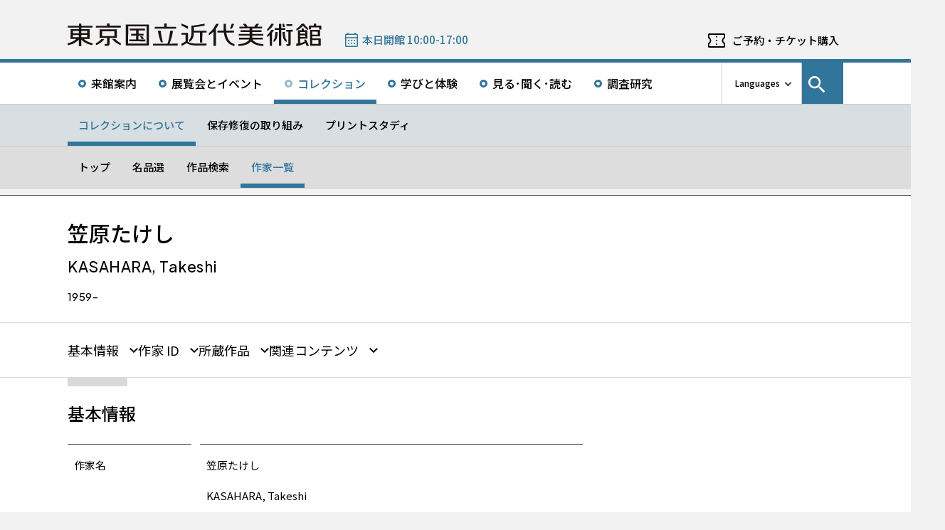

--- FILE ---
content_type: text/html; charset=UTF-8
request_url: https://www.momat.go.jp/artists/aka065
body_size: 11282
content:
<!doctype html>
<html lang="ja">
<head>
    <meta charset="UTF-8">
    <script
        src="https://cdn.jsdelivr.net/npm/viewport-extra@2.1.4/dist/iife/viewport-extra.min.js"
        async
    ></script>
    <meta name="viewport"
          content="width=device-width, initial-scale=1.0">
    <!--  <meta http-equiv="X-UA-Compatible" content="ie=edge">-->
            <title>笠原たけし - 東京国立近代美術館</title>

    <link rel="icon" href="https://www.momat.go.jp/wp-content/themes/momat/images/favicon/favicon.ico" sizes="any">
    <link rel="icon" href="https://www.momat.go.jp/wp-content/themes/momat/images/favicon/favicon.svg" type="image/svg+xml">
    <link rel="apple-touch-icon" href="https://www.momat.go.jp/wp-content/themes/momat/images/favicon/apple-touch-icon.webp">

    <!-- Google Fonts -->
    <link rel="preconnect" href="https://fonts.googleapis.com">
    <link rel="preconnect" href="https://fonts.gstatic.com" crossorigin>
    <link href="https://fonts.googleapis.com/css2?family=Plus+Jakarta+Sans:wght@200;300;400;500;600;700&display=swap" rel="stylesheet">
    <link href="https://fonts.googleapis.com/css2?family=Noto+Sans+JP:wght@100;300;400;500;700;900&#038;display=swap" rel="stylesheet">
<link href="https://fonts.googleapis.com/css2?family=Noto+Sans+KR:wght@100;300;400;500;700;900&#038;display=swap&#038;text=한국어" rel="stylesheet">
<link href="https://fonts.googleapis.com/css2?family=Noto+Sans+SC:wght@100;300;400;500;700;900&#038;display=swap&#038;text=简体中文" rel="stylesheet">
    <meta name='robots' content='index, follow, max-image-preview:large, max-snippet:-1, max-video-preview:-1' />
<link rel="alternate" hreflang="en" href="https://www.momat.go.jp/en/artists/aka065" />
<link rel="alternate" hreflang="ja" href="https://www.momat.go.jp/artists/aka065" />
<link rel="alternate" hreflang="x-default" href="https://www.momat.go.jp/artists/aka065" />

	<!-- This site is optimized with the Yoast SEO plugin v20.8 - https://yoast.com/wordpress/plugins/seo/ -->
	<link rel="canonical" href="https://www.momat.go.jp/artists/aka065" />
	<meta property="og:locale" content="ja_JP" />
	<meta property="og:type" content="article" />
	<meta property="og:title" content="笠原たけし （作家）- 東京国立近代美術館" />
	<meta property="og:url" content="https://www.momat.go.jp/artists/aka065" />
	<meta property="og:site_name" content="東京国立近代美術館" />
	<meta property="article:publisher" content="https://www.facebook.com/momat.pr" />
	<meta property="og:image" content="https://www.momat.go.jp/wp-content/uploads/2022/12/og-momat.png" />
	<meta property="og:image:width" content="1200" />
	<meta property="og:image:height" content="630" />
	<meta property="og:image:type" content="image/png" />
	<meta name="twitter:card" content="summary_large_image" />
	<meta name="twitter:site" content="@MOMAT_museum" />
	<script type="application/ld+json" class="yoast-schema-graph">{"@context":"https://schema.org","@graph":[{"@type":"WebPage","@id":"https://www.momat.go.jp/artists/aka065","url":"https://www.momat.go.jp/artists/aka065","name":"笠原たけし （作家）- 東京国立近代美術館","isPartOf":{"@id":"https://www.momat.go.jp/#website"},"datePublished":"2022-12-07T10:13:57+00:00","dateModified":"2022-12-07T10:13:57+00:00","breadcrumb":{"@id":"https://www.momat.go.jp/artists/aka065#breadcrumb"},"inLanguage":"ja","potentialAction":[{"@type":"ReadAction","target":["https://www.momat.go.jp/artists/aka065"]}]},{"@type":"BreadcrumbList","@id":"https://www.momat.go.jp/artists/aka065#breadcrumb","itemListElement":[{"@type":"ListItem","position":1,"name":"Home","item":"https://www.momat.go.jp/"},{"@type":"ListItem","position":2,"name":"作家","item":"https://www.momat.go.jp/artists"},{"@type":"ListItem","position":3,"name":"笠原たけし"}]},{"@type":"WebSite","@id":"https://www.momat.go.jp/#website","url":"https://www.momat.go.jp/","name":"東京国立近代美術館","description":"東京国立近代美術館は、東京の中心部、皇居、北の丸公園、千鳥ヶ淵など、日本文化や自然豊かな環境に位置する日本で最初の国立美術館です。","publisher":{"@id":"https://www.momat.go.jp/#organization"},"potentialAction":[{"@type":"SearchAction","target":{"@type":"EntryPoint","urlTemplate":"https://www.momat.go.jp/?s={search_term_string}"},"query-input":"required name=search_term_string"}],"inLanguage":"ja"},{"@type":"Organization","@id":"https://www.momat.go.jp/#organization","name":"東京国立近代美術館","url":"https://www.momat.go.jp/","logo":{"@type":"ImageObject","inLanguage":"ja","@id":"https://www.momat.go.jp/#/schema/logo/image/","url":"https://www.momat.go.jp/wp-content/uploads/2022/12/og-ag.png","contentUrl":"https://www.momat.go.jp/wp-content/uploads/2022/12/og-ag.png","width":1200,"height":630,"caption":"東京国立近代美術館"},"image":{"@id":"https://www.momat.go.jp/#/schema/logo/image/"},"sameAs":["https://www.facebook.com/momat.pr","https://twitter.com/MOMAT_museum"]}]}</script>
	<!-- / Yoast SEO plugin. -->


<link rel='dns-prefetch' href='//fonts.googleapis.com' />
<script type="text/javascript">
window._wpemojiSettings = {"baseUrl":"https:\/\/s.w.org\/images\/core\/emoji\/14.0.0\/72x72\/","ext":".png","svgUrl":"https:\/\/s.w.org\/images\/core\/emoji\/14.0.0\/svg\/","svgExt":".svg","source":{"concatemoji":"https:\/\/www.momat.go.jp\/wp-includes\/js\/wp-emoji-release.min.js?ver=6.2.8"}};
/*! This file is auto-generated */
!function(e,a,t){var n,r,o,i=a.createElement("canvas"),p=i.getContext&&i.getContext("2d");function s(e,t){p.clearRect(0,0,i.width,i.height),p.fillText(e,0,0);e=i.toDataURL();return p.clearRect(0,0,i.width,i.height),p.fillText(t,0,0),e===i.toDataURL()}function c(e){var t=a.createElement("script");t.src=e,t.defer=t.type="text/javascript",a.getElementsByTagName("head")[0].appendChild(t)}for(o=Array("flag","emoji"),t.supports={everything:!0,everythingExceptFlag:!0},r=0;r<o.length;r++)t.supports[o[r]]=function(e){if(p&&p.fillText)switch(p.textBaseline="top",p.font="600 32px Arial",e){case"flag":return s("\ud83c\udff3\ufe0f\u200d\u26a7\ufe0f","\ud83c\udff3\ufe0f\u200b\u26a7\ufe0f")?!1:!s("\ud83c\uddfa\ud83c\uddf3","\ud83c\uddfa\u200b\ud83c\uddf3")&&!s("\ud83c\udff4\udb40\udc67\udb40\udc62\udb40\udc65\udb40\udc6e\udb40\udc67\udb40\udc7f","\ud83c\udff4\u200b\udb40\udc67\u200b\udb40\udc62\u200b\udb40\udc65\u200b\udb40\udc6e\u200b\udb40\udc67\u200b\udb40\udc7f");case"emoji":return!s("\ud83e\udef1\ud83c\udffb\u200d\ud83e\udef2\ud83c\udfff","\ud83e\udef1\ud83c\udffb\u200b\ud83e\udef2\ud83c\udfff")}return!1}(o[r]),t.supports.everything=t.supports.everything&&t.supports[o[r]],"flag"!==o[r]&&(t.supports.everythingExceptFlag=t.supports.everythingExceptFlag&&t.supports[o[r]]);t.supports.everythingExceptFlag=t.supports.everythingExceptFlag&&!t.supports.flag,t.DOMReady=!1,t.readyCallback=function(){t.DOMReady=!0},t.supports.everything||(n=function(){t.readyCallback()},a.addEventListener?(a.addEventListener("DOMContentLoaded",n,!1),e.addEventListener("load",n,!1)):(e.attachEvent("onload",n),a.attachEvent("onreadystatechange",function(){"complete"===a.readyState&&t.readyCallback()})),(e=t.source||{}).concatemoji?c(e.concatemoji):e.wpemoji&&e.twemoji&&(c(e.twemoji),c(e.wpemoji)))}(window,document,window._wpemojiSettings);
</script>
<style type="text/css">
img.wp-smiley,
img.emoji {
	display: inline !important;
	border: none !important;
	box-shadow: none !important;
	height: 1em !important;
	width: 1em !important;
	margin: 0 0.07em !important;
	vertical-align: -0.1em !important;
	background: none !important;
	padding: 0 !important;
}
</style>
	<link rel='stylesheet' id='wp-block-library-css' href='https://www.momat.go.jp/wp-includes/css/dist/block-library/style.min.css?ver=6.2.8' type='text/css' media='all' />
<link rel='stylesheet' id='classic-theme-styles-css' href='https://www.momat.go.jp/wp-includes/css/classic-themes.min.css?ver=6.2.8' type='text/css' media='all' />
<style id='global-styles-inline-css' type='text/css'>
body{--wp--preset--color--black: #000000;--wp--preset--color--cyan-bluish-gray: #abb8c3;--wp--preset--color--white: #ffffff;--wp--preset--color--pale-pink: #f78da7;--wp--preset--color--vivid-red: #cf2e2e;--wp--preset--color--luminous-vivid-orange: #ff6900;--wp--preset--color--luminous-vivid-amber: #fcb900;--wp--preset--color--light-green-cyan: #7bdcb5;--wp--preset--color--vivid-green-cyan: #00d084;--wp--preset--color--pale-cyan-blue: #8ed1fc;--wp--preset--color--vivid-cyan-blue: #0693e3;--wp--preset--color--vivid-purple: #9b51e0;--wp--preset--color--accent: #D63030;--wp--preset--gradient--vivid-cyan-blue-to-vivid-purple: linear-gradient(135deg,rgba(6,147,227,1) 0%,rgb(155,81,224) 100%);--wp--preset--gradient--light-green-cyan-to-vivid-green-cyan: linear-gradient(135deg,rgb(122,220,180) 0%,rgb(0,208,130) 100%);--wp--preset--gradient--luminous-vivid-amber-to-luminous-vivid-orange: linear-gradient(135deg,rgba(252,185,0,1) 0%,rgba(255,105,0,1) 100%);--wp--preset--gradient--luminous-vivid-orange-to-vivid-red: linear-gradient(135deg,rgba(255,105,0,1) 0%,rgb(207,46,46) 100%);--wp--preset--gradient--very-light-gray-to-cyan-bluish-gray: linear-gradient(135deg,rgb(238,238,238) 0%,rgb(169,184,195) 100%);--wp--preset--gradient--cool-to-warm-spectrum: linear-gradient(135deg,rgb(74,234,220) 0%,rgb(151,120,209) 20%,rgb(207,42,186) 40%,rgb(238,44,130) 60%,rgb(251,105,98) 80%,rgb(254,248,76) 100%);--wp--preset--gradient--blush-light-purple: linear-gradient(135deg,rgb(255,206,236) 0%,rgb(152,150,240) 100%);--wp--preset--gradient--blush-bordeaux: linear-gradient(135deg,rgb(254,205,165) 0%,rgb(254,45,45) 50%,rgb(107,0,62) 100%);--wp--preset--gradient--luminous-dusk: linear-gradient(135deg,rgb(255,203,112) 0%,rgb(199,81,192) 50%,rgb(65,88,208) 100%);--wp--preset--gradient--pale-ocean: linear-gradient(135deg,rgb(255,245,203) 0%,rgb(182,227,212) 50%,rgb(51,167,181) 100%);--wp--preset--gradient--electric-grass: linear-gradient(135deg,rgb(202,248,128) 0%,rgb(113,206,126) 100%);--wp--preset--gradient--midnight: linear-gradient(135deg,rgb(2,3,129) 0%,rgb(40,116,252) 100%);--wp--preset--duotone--dark-grayscale: url('#wp-duotone-dark-grayscale');--wp--preset--duotone--grayscale: url('#wp-duotone-grayscale');--wp--preset--duotone--purple-yellow: url('#wp-duotone-purple-yellow');--wp--preset--duotone--blue-red: url('#wp-duotone-blue-red');--wp--preset--duotone--midnight: url('#wp-duotone-midnight');--wp--preset--duotone--magenta-yellow: url('#wp-duotone-magenta-yellow');--wp--preset--duotone--purple-green: url('#wp-duotone-purple-green');--wp--preset--duotone--blue-orange: url('#wp-duotone-blue-orange');--wp--preset--font-size--small: 13px;--wp--preset--font-size--medium: 20px;--wp--preset--font-size--large: 36px;--wp--preset--font-size--x-large: 42px;--wp--preset--spacing--20: 0.44rem;--wp--preset--spacing--30: 0.67rem;--wp--preset--spacing--40: 1rem;--wp--preset--spacing--50: 1.5rem;--wp--preset--spacing--60: 2.25rem;--wp--preset--spacing--70: 3.38rem;--wp--preset--spacing--80: 5.06rem;--wp--preset--shadow--natural: 6px 6px 9px rgba(0, 0, 0, 0.2);--wp--preset--shadow--deep: 12px 12px 50px rgba(0, 0, 0, 0.4);--wp--preset--shadow--sharp: 6px 6px 0px rgba(0, 0, 0, 0.2);--wp--preset--shadow--outlined: 6px 6px 0px -3px rgba(255, 255, 255, 1), 6px 6px rgba(0, 0, 0, 1);--wp--preset--shadow--crisp: 6px 6px 0px rgba(0, 0, 0, 1);}:where(.is-layout-flex){gap: 0.5em;}body .is-layout-flow > .alignleft{float: left;margin-inline-start: 0;margin-inline-end: 2em;}body .is-layout-flow > .alignright{float: right;margin-inline-start: 2em;margin-inline-end: 0;}body .is-layout-flow > .aligncenter{margin-left: auto !important;margin-right: auto !important;}body .is-layout-constrained > .alignleft{float: left;margin-inline-start: 0;margin-inline-end: 2em;}body .is-layout-constrained > .alignright{float: right;margin-inline-start: 2em;margin-inline-end: 0;}body .is-layout-constrained > .aligncenter{margin-left: auto !important;margin-right: auto !important;}body .is-layout-constrained > :where(:not(.alignleft):not(.alignright):not(.alignfull)){max-width: var(--wp--style--global--content-size);margin-left: auto !important;margin-right: auto !important;}body .is-layout-constrained > .alignwide{max-width: var(--wp--style--global--wide-size);}body .is-layout-flex{display: flex;}body .is-layout-flex{flex-wrap: wrap;align-items: center;}body .is-layout-flex > *{margin: 0;}:where(.wp-block-columns.is-layout-flex){gap: 2em;}.has-black-color{color: var(--wp--preset--color--black) !important;}.has-cyan-bluish-gray-color{color: var(--wp--preset--color--cyan-bluish-gray) !important;}.has-white-color{color: var(--wp--preset--color--white) !important;}.has-pale-pink-color{color: var(--wp--preset--color--pale-pink) !important;}.has-vivid-red-color{color: var(--wp--preset--color--vivid-red) !important;}.has-luminous-vivid-orange-color{color: var(--wp--preset--color--luminous-vivid-orange) !important;}.has-luminous-vivid-amber-color{color: var(--wp--preset--color--luminous-vivid-amber) !important;}.has-light-green-cyan-color{color: var(--wp--preset--color--light-green-cyan) !important;}.has-vivid-green-cyan-color{color: var(--wp--preset--color--vivid-green-cyan) !important;}.has-pale-cyan-blue-color{color: var(--wp--preset--color--pale-cyan-blue) !important;}.has-vivid-cyan-blue-color{color: var(--wp--preset--color--vivid-cyan-blue) !important;}.has-vivid-purple-color{color: var(--wp--preset--color--vivid-purple) !important;}.has-black-background-color{background-color: var(--wp--preset--color--black) !important;}.has-cyan-bluish-gray-background-color{background-color: var(--wp--preset--color--cyan-bluish-gray) !important;}.has-white-background-color{background-color: var(--wp--preset--color--white) !important;}.has-pale-pink-background-color{background-color: var(--wp--preset--color--pale-pink) !important;}.has-vivid-red-background-color{background-color: var(--wp--preset--color--vivid-red) !important;}.has-luminous-vivid-orange-background-color{background-color: var(--wp--preset--color--luminous-vivid-orange) !important;}.has-luminous-vivid-amber-background-color{background-color: var(--wp--preset--color--luminous-vivid-amber) !important;}.has-light-green-cyan-background-color{background-color: var(--wp--preset--color--light-green-cyan) !important;}.has-vivid-green-cyan-background-color{background-color: var(--wp--preset--color--vivid-green-cyan) !important;}.has-pale-cyan-blue-background-color{background-color: var(--wp--preset--color--pale-cyan-blue) !important;}.has-vivid-cyan-blue-background-color{background-color: var(--wp--preset--color--vivid-cyan-blue) !important;}.has-vivid-purple-background-color{background-color: var(--wp--preset--color--vivid-purple) !important;}.has-black-border-color{border-color: var(--wp--preset--color--black) !important;}.has-cyan-bluish-gray-border-color{border-color: var(--wp--preset--color--cyan-bluish-gray) !important;}.has-white-border-color{border-color: var(--wp--preset--color--white) !important;}.has-pale-pink-border-color{border-color: var(--wp--preset--color--pale-pink) !important;}.has-vivid-red-border-color{border-color: var(--wp--preset--color--vivid-red) !important;}.has-luminous-vivid-orange-border-color{border-color: var(--wp--preset--color--luminous-vivid-orange) !important;}.has-luminous-vivid-amber-border-color{border-color: var(--wp--preset--color--luminous-vivid-amber) !important;}.has-light-green-cyan-border-color{border-color: var(--wp--preset--color--light-green-cyan) !important;}.has-vivid-green-cyan-border-color{border-color: var(--wp--preset--color--vivid-green-cyan) !important;}.has-pale-cyan-blue-border-color{border-color: var(--wp--preset--color--pale-cyan-blue) !important;}.has-vivid-cyan-blue-border-color{border-color: var(--wp--preset--color--vivid-cyan-blue) !important;}.has-vivid-purple-border-color{border-color: var(--wp--preset--color--vivid-purple) !important;}.has-vivid-cyan-blue-to-vivid-purple-gradient-background{background: var(--wp--preset--gradient--vivid-cyan-blue-to-vivid-purple) !important;}.has-light-green-cyan-to-vivid-green-cyan-gradient-background{background: var(--wp--preset--gradient--light-green-cyan-to-vivid-green-cyan) !important;}.has-luminous-vivid-amber-to-luminous-vivid-orange-gradient-background{background: var(--wp--preset--gradient--luminous-vivid-amber-to-luminous-vivid-orange) !important;}.has-luminous-vivid-orange-to-vivid-red-gradient-background{background: var(--wp--preset--gradient--luminous-vivid-orange-to-vivid-red) !important;}.has-very-light-gray-to-cyan-bluish-gray-gradient-background{background: var(--wp--preset--gradient--very-light-gray-to-cyan-bluish-gray) !important;}.has-cool-to-warm-spectrum-gradient-background{background: var(--wp--preset--gradient--cool-to-warm-spectrum) !important;}.has-blush-light-purple-gradient-background{background: var(--wp--preset--gradient--blush-light-purple) !important;}.has-blush-bordeaux-gradient-background{background: var(--wp--preset--gradient--blush-bordeaux) !important;}.has-luminous-dusk-gradient-background{background: var(--wp--preset--gradient--luminous-dusk) !important;}.has-pale-ocean-gradient-background{background: var(--wp--preset--gradient--pale-ocean) !important;}.has-electric-grass-gradient-background{background: var(--wp--preset--gradient--electric-grass) !important;}.has-midnight-gradient-background{background: var(--wp--preset--gradient--midnight) !important;}.has-small-font-size{font-size: var(--wp--preset--font-size--small) !important;}.has-medium-font-size{font-size: var(--wp--preset--font-size--medium) !important;}.has-large-font-size{font-size: var(--wp--preset--font-size--large) !important;}.has-x-large-font-size{font-size: var(--wp--preset--font-size--x-large) !important;}
.wp-block-navigation a:where(:not(.wp-element-button)){color: inherit;}
:where(.wp-block-columns.is-layout-flex){gap: 2em;}
.wp-block-pullquote{font-size: 1.5em;line-height: 1.6;}
</style>
<link rel='stylesheet' id='wpml-blocks-css' href='https://www.momat.go.jp/wp-content/plugins/sitepress-multilingual-cms/dist/css/blocks/styles.css?ver=4.6.3' type='text/css' media='all' />
<link rel='stylesheet' id='wpml-legacy-vertical-list-0-css' href='//www.momat.go.jp/wp-content/plugins/sitepress-multilingual-cms/templates/language-switchers/legacy-list-vertical/style.min.css?ver=1' type='text/css' media='all' />
<link rel='stylesheet' id='material_icons-css' href='https://fonts.googleapis.com/icon?family=Material+Icons&#038;ver=6.2.8' type='text/css' media='all' />
<link rel='stylesheet' id='swiper.min.css-css' href='https://www.momat.go.jp/wp-content/themes/momat/plugins/swiper-9.0.5/swiper.min.css?ver=6.2.8' type='text/css' media='all' />
<link rel='stylesheet' id='style-css' href='https://www.momat.go.jp/wp-content/themes/momat/style.css?ver=1680051582' type='text/css' media='all' />
<link rel='stylesheet' id='styles.css-css' href='https://www.momat.go.jp/wp-content/themes/momat/css/styles.css?ver=1764827334' type='text/css' media='all' />
<link rel='stylesheet' id='stylesM.css-css' href='https://www.momat.go.jp/wp-content/themes/momat/css/styles_m.css?ver=1732255316' type='text/css' media='all' />
<link rel='stylesheet' id='stylesI.css-css' href='https://www.momat.go.jp/wp-content/themes/momat/css/styles_i.css?ver=1680051581' type='text/css' media='all' />
<link rel='stylesheet' id='editor.css-css' href='https://www.momat.go.jp/wp-content/themes/momat/css/editor.css?ver=1746178182' type='text/css' media='all' />
<script type='text/javascript' src='https://www.momat.go.jp/wp-content/themes/momat/js/jquery.min.js?ver=6.2.8' id='jquery-js'></script>
<script type='text/javascript' id='wpml-cookie-js-extra'>
/* <![CDATA[ */
var wpml_cookies = {"wp-wpml_current_language":{"value":"ja","expires":1,"path":"\/"}};
var wpml_cookies = {"wp-wpml_current_language":{"value":"ja","expires":1,"path":"\/"}};
/* ]]> */
</script>
<script type='text/javascript' src='https://www.momat.go.jp/wp-content/plugins/sitepress-multilingual-cms/res/js/cookies/language-cookie.js?ver=4.6.3' id='wpml-cookie-js'></script>
<script type='text/javascript' src='https://www.momat.go.jp/wp-content/themes/momat/plugins/swiper-9.0.5/swiper-bundle.min.js?ver=6.2.8' id='swiper-bundle.min.js-js'></script>
<link rel="https://api.w.org/" href="https://www.momat.go.jp/wp-json/" /><link rel="alternate" type="application/json" href="https://www.momat.go.jp/wp-json/wp/v2/artists/11581" /><link rel="EditURI" type="application/rsd+xml" title="RSD" href="https://www.momat.go.jp/xmlrpc.php?rsd" />
<link rel="wlwmanifest" type="application/wlwmanifest+xml" href="https://www.momat.go.jp/wp-includes/wlwmanifest.xml" />
<link rel='shortlink' href='https://www.momat.go.jp/?p=11581' />
<link rel="alternate" type="application/json+oembed" href="https://www.momat.go.jp/wp-json/oembed/1.0/embed?url=https%3A%2F%2Fwww.momat.go.jp%2Fartists%2Faka065" />
<link rel="alternate" type="text/xml+oembed" href="https://www.momat.go.jp/wp-json/oembed/1.0/embed?url=https%3A%2F%2Fwww.momat.go.jp%2Fartists%2Faka065&#038;format=xml" />

    <!-- Matomo -->
    <script> var _mtm = window._mtm = window._mtm || []
        _mtm.push({'mtm.startTime': (new Date().getTime()), 'event': 'mtm.Start'})
        var d = document, g = d.createElement('script'), s = d.getElementsByTagName('script')[0]
        g.async = true
        g.src = 'https://wa.artmuseums.go.jp/matomo/js/container_FCp2ihC2.js'
        s.parentNode.insertBefore(g, s) </script>
</head>
<body id="pageTop" class="artists-template-default single single-artists postid-11581 aka065">
<header id="handleHeader" class="header">
    <!-- PC header -->
    <div class="header-pc relative" aria-hidden="false">
        <div class="header-pc__top-common-logo">
            <a href="https://www.momat.go.jp/" title="東京国立近代美術館トップページ">
                                    <div class="top-common-logo-columns">
                        <div class="top-common-logo-logo"><img src="https://www.momat.go.jp/wp-content/themes/momat/images/commons/logo_organization.svg"
                                                               alt="ロゴ画像：東京国立近代美術館"></div>
                        <div class="top-common-logo-sup" aria-label="独立行政法人国立美術館 東京国立近代美術館 The National Museum of Modern Art, Tokyo">
                            <span>東京国立近代美術館</span>
                            | <span>The National Museum of Modern Art, Tokyo</span></div>
                    </div>
                            </a>
        </div>

        <div class="header-pc__upper">
            <div class="header-pc__upper__columns box-wide1090">
                <div class="header-pc__site-name">
                    <a href="https://www.momat.go.jp/" title="東京国立近代美術館トップページ">
                        <img src="https://www.momat.go.jp/wp-content/themes/momat/images/momat_commons/header_text_momat.svg" alt="東京国立近代美術館">
                    </a>
                </div>
                <div class="header-pc__status">
                    <a class="status-cont" href="https://www.momat.go.jp/calendar"
                       title="開館情報">
                        <span></span>
                    </a>
                </div>
                                    <div class="header-pc__reserve">
                        <a href="https://www.momat.go.jp/tickets"
                           title="ご予約・チケット購入">ご予約・チケット購入</a>
                    </div>
                            </div>
        </div>

        <div class="header-pc__main-nav">
            <div class="header-pc__main-nav__columns">
                <div class="header-pc__main-nav-box">
                    <nav class="header__main-nav"><ul id="menu-%e3%82%b0%e3%83%ad%e3%83%bc%e3%83%90%e3%83%ab%e3%83%8a%e3%83%93" class="main-nav-list"><li id="menu-item-9168" class="menu-item menu-item-type-post_type menu-item-object-page menu-item-9168 main-nav-list__item"><a href="https://www.momat.go.jp/access">来館案内</a></li>
<li id="menu-item-9169" class="menu-item menu-item-type-post_type_archive menu-item-object-exhibition menu-item-9169 main-nav-list__item"><a title="展覧会とイベントメニューの展覧会一覧ページを開きます" href="https://www.momat.go.jp/exhibitions">展覧会とイベント</a></li>
<li id="menu-item-44770" class="menu-item menu-item-type-post_type menu-item-object-page current-menu-ancestor menu-item-44770 main-nav-list__item"><a href="https://www.momat.go.jp/about-collection">コレクション</a></li>
<li id="menu-item-9205" class="menu-item menu-item-type-post_type menu-item-object-page menu-item-9205 main-nav-list__item"><a href="https://www.momat.go.jp/learning">学びと体験</a></li>
<li id="menu-item-9171" class="menu-item menu-item-type-post_type_archive menu-item-object-magazine menu-item-9171 main-nav-list__item"><a href="https://www.momat.go.jp/magazine">見る･聞く･読む</a></li>
<li id="menu-item-9177" class="menu-item menu-item-type-post_type menu-item-object-page menu-item-9177 main-nav-list__item"><a href="https://www.momat.go.jp/library">調査研究</a></li>
</ul></nav>                </div>

                <div class="header-pc__languages">
                    <a class="language-trigger" href="#" aria-label="言語切り替えリスト">Languages</a>
                    
<div class="wpml-ls-statics-shortcode_actions wpml-ls wpml-ls-legacy-list-vertical">
	<ul>

					<li class="wpml-ls-slot-shortcode_actions wpml-ls-item wpml-ls-item-en wpml-ls-first-item wpml-ls-item-legacy-list-vertical">
				<a href="https://www.momat.go.jp/en/artists/aka065" class="wpml-ls-link">
                    <span class="wpml-ls-native" lang="en">English</span></a>
			</li>
					<li class="wpml-ls-slot-shortcode_actions wpml-ls-item wpml-ls-item-ja wpml-ls-current-language wpml-ls-item-legacy-list-vertical">
				<a href="https://www.momat.go.jp/artists/aka065" class="wpml-ls-link">
                    <span class="wpml-ls-native">日本語</span></a>
			</li>
					<li class="wpml-ls-slot-shortcode_actions wpml-ls-item wpml-ls-item-ko wpml-ls-item-legacy-list-vertical">
				<a href="https://www.momat.go.jp/ko" class="wpml-ls-link">
                    <span class="wpml-ls-native" lang="ko">한국어</span></a>
			</li>
					<li class="wpml-ls-slot-shortcode_actions wpml-ls-item wpml-ls-item-sc wpml-ls-last-item wpml-ls-item-legacy-list-vertical">
				<a href="https://www.momat.go.jp/sc" class="wpml-ls-link">
                    <span class="wpml-ls-native" lang="sc">简体中文</span></a>
			</li>
		
	</ul>
</div>
                </div>

                                    <div id="headerSearch" class="header-pc__search">
                        <button id="btnSearchModal" class="search-modal-btn" aria-labelledby="contSearchModal">
                            <span>サイト内検索</span></button>
                    </div>
                            </div>
        </div>

        <nav class=header-pc__second-nav id='secondNav'><ul class='second-nav__list second-nav__list box-wide1090'><li class='second-level__list__item current'><a href='https://www.momat.go.jp/about-collection' title=''>コレクションについて</a></li><li class='second-level__list__item '><a href='https://www.momat.go.jp/preservation' title=''>保存修復の取り組み</a></li><li class='second-level__list__item '><a href='https://www.momat.go.jp/printstudy' title=''>プリントスタディ</a></li></ul></nav><nav class=header-pc__third-nav id='thirdNav'><ul class='second-nav__list box-wide1090'><li class='second-level__list__item '><a href='https://www.momat.go.jp/about-collection' title=''>トップ</a></li><li class='second-level__list__item '><a href='https://www.momat.go.jp/masterpieces' title=''>名品選</a></li><li class='second-level__list__item '><a href='https://www.momat.go.jp/collection' title=''>作品検索</a></li><li class='second-level__list__item current'><a href='https://www.momat.go.jp/artists' title=''>作家一覧</a></li></ul></nav>    </div>
    <!-- / PC header -->

    <!-- PC header sticky -->
    <div class="header-pc sticky" aria-hidden="true">
        <div class="header-pc__upper">
            <div class="header-pc__upper__columns box-wide1090">
                <div class="header-pc__site-name">
                    <a href="https://www.momat.go.jp/" title="東京国立近代美術館トップページ">
                        <img src="https://www.momat.go.jp/wp-content/themes/momat/images/momat_commons/header_text_momat.svg" alt="東京国立近代美術館">
                    </a>
                </div>
                <div class="header-pc__status">
                    <a class="status-cont" href="https://www.momat.go.jp/calendar"
                       title="開館情報">
                        <span></span>
                    </a>
                </div>
                                    <div class="header-pc__reserve">
                        <a href="https://www.momat.go.jp/tickets"
                           title="ご予約・チケット購入">ご予約・チケット購入</a>
                    </div>
                            </div>
        </div>


        <div class="header-pc__under-nav-wrapper">
            <div class="header-pc__main-nav">
                <div class="header-pc__main-nav__columns">
                    <div class="header-pc__main-nav-box">
                        <nav class="header__main-nav"><ul id="menu-%e3%82%b0%e3%83%ad%e3%83%bc%e3%83%90%e3%83%ab%e3%83%8a%e3%83%93-1" class="main-nav-list"><li class="menu-item menu-item-type-post_type menu-item-object-page menu-item-9168 main-nav-list__item"><a href="https://www.momat.go.jp/access">来館案内</a></li>
<li class="menu-item menu-item-type-post_type_archive menu-item-object-exhibition menu-item-9169 main-nav-list__item"><a title="展覧会とイベントメニューの展覧会一覧ページを開きます" href="https://www.momat.go.jp/exhibitions">展覧会とイベント</a></li>
<li class="menu-item menu-item-type-post_type menu-item-object-page current-menu-ancestor menu-item-44770 main-nav-list__item"><a href="https://www.momat.go.jp/about-collection">コレクション</a></li>
<li class="menu-item menu-item-type-post_type menu-item-object-page menu-item-9205 main-nav-list__item"><a href="https://www.momat.go.jp/learning">学びと体験</a></li>
<li class="menu-item menu-item-type-post_type_archive menu-item-object-magazine menu-item-9171 main-nav-list__item"><a href="https://www.momat.go.jp/magazine">見る･聞く･読む</a></li>
<li class="menu-item menu-item-type-post_type menu-item-object-page menu-item-9177 main-nav-list__item"><a href="https://www.momat.go.jp/library">調査研究</a></li>
</ul></nav>                    </div>
                </div>
            </div>
            <nav class=header-pc__second-nav id='secondNav'><ul class='second-nav__list second-nav__list box-wide1090'><li class='second-level__list__item current'><a href='https://www.momat.go.jp/about-collection' title=''>コレクションについて</a></li><li class='second-level__list__item '><a href='https://www.momat.go.jp/preservation' title=''>保存修復の取り組み</a></li><li class='second-level__list__item '><a href='https://www.momat.go.jp/printstudy' title=''>プリントスタディ</a></li></ul></nav><nav class=header-pc__third-nav id='thirdNav'><ul class='second-nav__list box-wide1090'><li class='second-level__list__item '><a href='https://www.momat.go.jp/about-collection' title=''>トップ</a></li><li class='second-level__list__item '><a href='https://www.momat.go.jp/masterpieces' title=''>名品選</a></li><li class='second-level__list__item '><a href='https://www.momat.go.jp/collection' title=''>作品検索</a></li><li class='second-level__list__item current'><a href='https://www.momat.go.jp/artists' title=''>作家一覧</a></li></ul></nav>        </div>
    </div>
    <!-- / PC header sticky -->

    <!-- SP header -->
    <div id="spHeader" class="header-sp">

        <button id="spNavBtn" class="header-sp__sp-btn btnTrigger" aria-label="サイトナビゲーションを開きます" tabindex="3">
            <span></span>
            <span></span>
            <span></span>
        </button>

        <div class="header-sp__head">
            <div class="header-sp__site-title">
                <a href="https://www.momat.go.jp/" title="東京国立近代美術館トップページ" tabindex="1">
                    <h1 class="site-title-logo"><img src="https://www.momat.go.jp/wp-content/themes/momat/images/commons/logo_sp_header_momat_ja.png"
                                                     alt="東京国立近代美術館"></h1>
                </a>
            </div>

            <div class="header-sp__status">
                <a class="status-cont" href="https://www.momat.go.jp/calendar"
                   title="開館情報"
                   tabindex="2">
                </a>
            </div>
        </div>

        <div id="spNavModal" class="header-sp__nav-modal" role="dialog" aria-modal="true" aria-hidden="true">

            <div tabindex="0"></div>
            <div class="header-sp__nav-modal__head">
                <div class="header-sp__site-name">
                    <a href="https://www.momat.go.jp/" title="東京国立近代美術館トップページ">
                        <img src="https://www.momat.go.jp/wp-content/themes/momat/images/momat_commons/header_text_momat.svg" alt="東京国立近代美術館">
                    </a>
                </div>
            </div>

            <div class="header-sp__nav-modal__body">
                <div class="header-sp__nav-modal__upper">
                                            <div class="header-sp__reserve">
                            <a href="https://www.momat.go.jp/tickets"
                               title="ご予約・チケット購入">ご予約・チケット購入</a>
                        </div>
                    
                    <div class="header-sp__sp-access">
                        <a href="https://www.momat.go.jp/access"
                           title="アクセス">アクセス</a>
                    </div>
                                            <div id="headerMobileSearch" class="header-sp__search">
                            <button id="btnMobileSearchModal" class="search-modal-btn" aria-labelledby="contSearchModal">
                                <span>サイト内検索</span>
                            </button>
                        </div>
                    
                    <div id="headerLanguagesSP" class="header-sp__languages">
                        <a class="language-trigger" href="#" aria-label="言語切り替えリスト">Languages</a>
                        
<div class="wpml-ls-statics-shortcode_actions wpml-ls wpml-ls-legacy-list-vertical">
	<ul>

					<li class="wpml-ls-slot-shortcode_actions wpml-ls-item wpml-ls-item-en wpml-ls-first-item wpml-ls-item-legacy-list-vertical">
				<a href="https://www.momat.go.jp/en/artists/aka065" class="wpml-ls-link">
                    <span class="wpml-ls-native" lang="en">English</span></a>
			</li>
					<li class="wpml-ls-slot-shortcode_actions wpml-ls-item wpml-ls-item-ja wpml-ls-current-language wpml-ls-item-legacy-list-vertical">
				<a href="https://www.momat.go.jp/artists/aka065" class="wpml-ls-link">
                    <span class="wpml-ls-native">日本語</span></a>
			</li>
					<li class="wpml-ls-slot-shortcode_actions wpml-ls-item wpml-ls-item-ko wpml-ls-item-legacy-list-vertical">
				<a href="https://www.momat.go.jp/ko" class="wpml-ls-link">
                    <span class="wpml-ls-native" lang="ko">한국어</span></a>
			</li>
					<li class="wpml-ls-slot-shortcode_actions wpml-ls-item wpml-ls-item-sc wpml-ls-last-item wpml-ls-item-legacy-list-vertical">
				<a href="https://www.momat.go.jp/sc" class="wpml-ls-link">
                    <span class="wpml-ls-native" lang="sc">简体中文</span></a>
			</li>
		
	</ul>
</div>
                    </div>
                </div>

                <nav class="header-sp__sp-main-nav"><ul id="menu-%e3%82%b0%e3%83%ad%e3%83%bc%e3%83%90%e3%83%ab%e3%83%8a%e3%83%93-2" class="sp-main-nav-list"><li class="sp-main-nav-list__item"><span tabindex="0" role="button">来館案内</span><ul class='sp-second-nav'><li class="sp-second-nav__item"><a href="https://www.momat.go.jp/access">アクセス</a></li><li class="sp-second-nav__item"><a href="https://www.momat.go.jp/tickets">チケット</a><ul class='sp-third-nav'><li class="sp-third-nav__item"><a href="https://www.momat.go.jp/tickets">トップ</a></li><li class="sp-third-nav__item"><a href="https://www.momat.go.jp/group-visits">団体観覧</a></li><li class="sp-third-nav__item"><a href="https://www.momat.go.jp/support/momatpass">MOMAT PASS</a></li><li class="sp-third-nav__item"><a href="https://www.momat.go.jp/support/campus-members">キャンパスメンバーズ</a></li><li class="sp-third-nav__item"><a href="https://www.momat.go.jp/support/supporters">友の会（申込受付終了）</a></li></ul></li><li class="sp-second-nav__item"><a href="https://www.momat.go.jp/faq">よくあるご質問</a></li><li class="sp-second-nav__item"><a href="https://www.momat.go.jp/accessibility">アクセシビリティ</a></li><li class="sp-second-nav__item"><a href="https://www.momat.go.jp/restaurant">レストラン</a></li><li class="sp-second-nav__item"><a href="https://www.momat.go.jp/shop">ミュージアムショップ</a><ul class='sp-third-nav'><li class="sp-third-nav__item"><a href="https://www.momat.go.jp/shop">トップ</a></li><li class="sp-third-nav__item"><a href="https://www.momat.go.jp/shop/items">ガイド･目録･展覧会カタログ</a></li></ul></li><li class="sp-second-nav__item"><a href="https://www.momat.go.jp/support">寄附・支援</a><ul class='sp-third-nav'><li class="sp-third-nav__item"><a href="https://www.momat.go.jp/support">トップ</a></li><li class="sp-third-nav__item"><a href="https://www.momat.go.jp/support/circle">支援サークル</a></li><li class="sp-third-nav__item"><a href="https://www.momat.go.jp/support/mdc">個人寄附会員制度（MDC）</a></li><li class="sp-third-nav__item"><a href="https://www.momat.go.jp/support/donation">寄附・遺贈</a></li><li class="sp-third-nav__item"><a href="https://www.momat.go.jp/support/members">賛助会（申込受付終了）</a></li></ul></li></ul></li><li class="sp-main-nav-list__item"><span tabindex="0" role="button">展覧会とイベント</span><ul class='sp-second-nav'><li class="sp-second-nav__item"><a href="https://www.momat.go.jp/exhibitions">展覧会</a></li><li class="sp-second-nav__item"><a href="https://www.momat.go.jp/events">イベント</a></li></ul></li><li class="sp-main-nav-list__item"><span tabindex="0" role="button">コレクション</span><ul class='sp-second-nav'><li class="sp-second-nav__item"><a href="https://www.momat.go.jp/about-collection">コレクションについて</a><ul class='sp-third-nav'><li class="sp-third-nav__item"><a href="https://www.momat.go.jp/about-collection">トップ</a></li><li class="sp-third-nav__item"><a href="https://www.momat.go.jp/masterpieces">名品選</a></li><li class="sp-third-nav__item"><a href="https://www.momat.go.jp/collection">作品検索</a></li><li class="sp-third-nav__item"><a href="https://www.momat.go.jp/artists">作家一覧</a></li></ul></li><li class="sp-second-nav__item"><a href="https://www.momat.go.jp/preservation">保存修復の取り組み</a></li><li class="sp-second-nav__item"><a href="https://www.momat.go.jp/printstudy">プリントスタディ</a></li></ul></li><li class="sp-main-nav-list__item"><span tabindex="0" role="button">学びと体験</span><ul class='sp-second-nav'><li class="sp-second-nav__item"><a href="https://www.momat.go.jp/learning">どなたでも</a><ul class='sp-third-nav'><li class="sp-third-nav__item"><a href="https://www.momat.go.jp/learning">トップ</a></li><li class="sp-third-nav__item"><a href="https://www.momat.go.jp/learning/guided-tour">所蔵品ガイド</a></li></ul></li><li class="sp-second-nav__item"><a href="https://www.momat.go.jp/learning/kids-family">こども･ファミリー</a><ul class='sp-third-nav'><li class="sp-third-nav__item"><a href="https://www.momat.go.jp/learning/kids-family">トップ</a></li></ul></li><li class="sp-second-nav__item"><a href="https://www.momat.go.jp/learning/school">学校･教育関係</a><ul class='sp-third-nav'><li class="sp-third-nav__item"><a href="https://www.momat.go.jp/learning/school">トップ</a></li><li class="sp-third-nav__item"><a href="https://www.momat.go.jp/learning/school/group-visits">学校・団体向けプログラム</a></li><li class="sp-third-nav__item"><a href="https://www.momat.go.jp/learning/school/programs">教員向けプログラム</a></li><li class="sp-third-nav__item"><a href="https://www.momat.go.jp/learning/school/educational-materials">教材</a></li></ul></li><li class="sp-second-nav__item"><a href="https://www.momat.go.jp/learning/business">企業･法人</a><ul class='sp-third-nav'><li class="sp-third-nav__item"><a href="https://www.momat.go.jp/learning/business">トップ</a></li></ul></li><li class="sp-second-nav__item"><a href="https://www.momat.go.jp/learning/multi-language">英語などの外国語話者</a></li><li class="sp-second-nav__item"><a href="https://www.momat.go.jp/internship">インターンシップ</a></li></ul></li><li class="sp-main-nav-list__item"><span tabindex="0" role="button">見る･聞く･読む</span><ul class='sp-second-nav'><li class="sp-second-nav__item"><a href="https://www.momat.go.jp/magazine">すべて</a></li><li class="sp-second-nav__item"><a href="https://www.momat.go.jp/view_series">シリーズから見る</a></li></ul></li><li class="sp-main-nav-list__item"><span tabindex="0" role="button">調査研究</span><ul class='sp-second-nav'><li class="sp-second-nav__item"><a href="https://www.momat.go.jp/library">アートライブラリ</a></li><li class="sp-second-nav__item"><a href="https://www.momat.go.jp/library/opac">蔵書検索 (OPAC)</a></li><li class="sp-second-nav__item"><a href="https://www.momat.go.jp/library/databese">データベース</a></li><li class="sp-second-nav__item"><a href="https://www.momat.go.jp/library/pathfinder">調べ方ガイド</a></li><li class="sp-second-nav__item"><a href="https://www.momat.go.jp/library/publications">刊行物</a></li></ul></li></ul></nav>
                <nav id="spSupportNav" class="header-sp__support-nav">
                    <ul id="menu-%e3%83%95%e3%83%83%e3%82%bf%e3%83%bc%e3%83%8a%e3%83%93" class="support-nav-list"><li class="item"><span tabindex="0">東京国立近代美術館について</span><ul class='support-second-nav'><li class="support-second-nav__item"><a href="https://www.momat.go.jp/about">東京国立近代美術館について</a></li><li class="support-second-nav__item"><a href="https://www.momat.go.jp/statement">私たちのミッション</a></li><li class="support-second-nav__item"><a href="https://www.momat.go.jp/greetings">館長挨拶</a></li><li class="support-second-nav__item"><a href="https://www.momat.go.jp/staff">スタッフ紹介</a></li><li class="support-second-nav__item"><a href="https://www.momat.go.jp/staff/guide-staff">ボランティア</a></li><li class="support-second-nav__item"><a href="https://www.momat.go.jp/history">沿革</a></li><li class="support-second-nav__item"><a href="https://www.momat.go.jp/architecture">建築について</a></li><li class="support-second-nav__item"><a href="https://www.momat.go.jp/annual_report">活動報告/研究紹介</a></li></ul></li><li class="item"><span tabindex="0">お問い合わせ</span><ul class='support-second-nav'><li class="support-second-nav__item"><a href="https://www.momat.go.jp/contact">お問い合わせ</a></li><li class="support-second-nav__item"><a href="https://www.momat.go.jp/faq">よくあるご質問</a></li><li class="support-second-nav__item"><a href="https://www.momat.go.jp/facility-rentals">施設貸出</a></li><li class="support-second-nav__item"><a href="https://www.momat.go.jp/reproduction">画像の貸出</a></li></ul></li><li class="item"><span tabindex="0">募集情報</span><ul class='support-second-nav'><li class="support-second-nav__item"><a href="https://www.momat.go.jp/entry">募集情報</a></li><li class="support-second-nav__item"><a href="https://www.momat.go.jp/recruit">採用情報</a></li><li class="support-second-nav__item"><a href="https://www.momat.go.jp/internship">インターンシップ</a></li><li class="support-second-nav__item"><a href="https://www.momat.go.jp/tender">入札公告</a></li><li class="support-second-nav__item"><a href="https://www.momat.go.jp/public-comment">パブリックコメント</a></li></ul></li><li class="item"><span tabindex="0">メールニュース</span><ul class='support-second-nav'><li class="support-second-nav__item"><a href="https://www.momat.go.jp/social-media">メールニュース</a></li><li class="support-second-nav__item"><a href="https://forms.office.com/r/8RjwLkcBXm">教員向けメールニュース</a></li></ul></li><li class="item"><span tabindex="0">お知らせ</span><ul class='support-second-nav'><li class="support-second-nav__item"><a href="https://www.momat.go.jp/topics">お知らせ</a></li><li class="support-second-nav__item"><a href="https://www.momat.go.jp/press">プレスリリース</a></li></ul></li></ul>                </nav>


                <aside class="header-sp__other-cont">

                    <div class="support-links">
                        <dl class="sns-links">
                                                            <dt class="sns-links-label">SNS で MOMAT をフォロー</dt>
                                                        <dd>
                                <ul class="sns-links-list">
                                    <li class="item--fb"><a href="https://www.facebook.com/momat.pr" target="_blank"
                                                            title="東京国立近代美術館のFacebook ページを新規タブで開きます">Facebook ページ</a></li>
                                    <li class="item--tw"><a href="https://twitter.com/MOMAT_museum" target="_blank"
                                                            title="東京国立近代美術館のTwitterを新規タブで開きます">Twitter</a></li>
                                    <li class="item--yt"><a href="https://www.youtube.com/user/MOMAT60th" target="_blank"
                                                            title="東京国立近代美術館のYoutube チャンネルを新規タブで開きます">Youtube チャンネル</a></li>
                                    <li class="item--Insta"><a href="https://www.instagram.com/momat_museum/" target="_blank"
                                                               title="東京国立近代美術館のInstagramを新規タブで開きます">Instagram</a></li>
                                </ul>
                            </dd>
                        </dl>
                                                    <dl class="mail-news">
                                <dt>メールニュース</dt>
                                <dd>
                                    <ul>
                                        <li class="for-someone"><a
                                                href="https://forms.office.com/pages/responsepage.aspx?id=rulhgDVUg0aj2awQezVLcFuFG-WCrCRFj6gHFCnecHBUQ1UxTDFPSVcwS1RPNVlNTDZEMzBLSFpJNy4u"
                                                target="_blank" title="こども情報メールニュース　新規登録／登録解除ページを新規タブで開きます">こどもの保護者さま向け</a></li>
                                        <li class="for-someone"><a
                                                href="https://forms.office.com/pages/responsepage.aspx?id=rulhgDVUg0aj2awQezVLcFuFG-WCrCRFj6gHFCnecHBUMFhXNE9ZSVZETE8wSk1HMlFBR0ZBRVoyQi4u"
                                                target="_blank" title="教員向けメールニュース　新規登録／登録解除ページを新規タブで開きます">学校教員向け</a></li>
                                    </ul>
                                </dd>
                            </dl>
                                            </div>
                </aside>

            </div>

            <div tabindex="0"></div>

        </div><!-- / #spNavModal -->

    </div>
    <!-- / SP header -->

</header>

<!-- 検索モーダル -->
<div id="contSearchModal" class="search-modal" aria-hidden="true" role="dialog" aria-modal="true">
    <!-- 検索モーダル -->
<form name="searchAllModal" method="get" action="https://www.momat.go.jp/">
    <div class="search-modal__wrapper" role="dialog" aria-modal="true">

    <div tabindex="0"></div>
    <div id="searchModalBody" class="search-modal__body" role="dialog" aria-modal="true">
      <div class="search-modal__header">
                <h2 class="search-word"><span>東京国立近代美術館</span>を検索</h2>
                <button id="btnCloseSearchModal" type="button" class="search-close-btn" aria-label="サイト内検索を閉じる"><span>閉じる</span></button>
      </div>
      <div class="search-modal__cont">
        <div class="search-modal__input-area">
          <div class="search-modal__input-area__inner">
            <input class="search-input" type="text" aria-label="検索" name="s" id="s" placeholder="展覧会名・人物名・イベント名・キーワード…" value="">
            <button class="search-submit" type="submit" aria-label="検索を実行する"><span>検索</span></button>
                      </div>
        </div>
                    <div class="search-modal__refine">
              <div class="search-modal__refine__inner">
    <!--            <dl class="search-modal__refine__list history">-->
    <!--              <dt class="search-modal__refine__list__title">検索履歴</dt>-->
    <!--              <dd class="search-modal__refine__list__body">-->
    <!--                <ul class="history__list">-->
    <!--                  <li><a href=""><span>アクセス</span></a></li>-->
    <!--                  <li><a href=""><span>忘れ物</span></a></li>-->
    <!--                </ul>-->
    <!--                <button class="history__clear-btn">検索履歴を削除</button>-->
    <!--              </dd>-->
    <!--            </dl>-->
                <dl class="search-modal__refine__list frequent">
                  <dt class="search-modal__refine__list__title">頻出・おすすめのキーワード</dt>
                  <dd class="search-modal__refine__list__body">
                    <ul class="frequent__list">
                      <li><a href="https://www.momat.go.jp/?s=アクセス"><span>アクセス</span></a></li>
                      <li><a href="https://www.momat.go.jp/?s=チケット"><span>チケット</span></a></li>
                                            <li>
                          <a href="https://www.momat.go.jp/?s=所蔵作品展 MOMATコレクション（2025.11.5–2026.2.8） "><span>所蔵作品展 MOMATコレクション（2025.11.5–2026.2.8） </span></a>
                      </li>
                                          </ul>
                  </dd>
                </dl>
              </div>
            </div>
              </div>
    </div><!-- /.search-modal__body -->
    <div tabindex="0"></div>
  </div>
</form>
</div>

<main id="handleMain">

    <div class="box-page-wrapper">

        
<div class="artists-page-title">
    <p class="title-text box-wide1090" aria-hidden="ture">
        <span>作家一覧</span>
    </p>
</div>

<section class="artists-header">
    <div class="box-wide1090">
        <h1 class="artists-header__name">
            笠原たけし        </h1>
                    <p class="artists-header__en-name">KASAHARA, Takeshi</p>
                            <p class="artists-header__date">
                                    1959-
                                            </p>
            </div>
</section>

<div class="anchors">
    <div class="box-wide1090 parts-pt26">
            <div class="momat-anchors" aria-label="アンカーリンク">
        <button id="button-button01"
                aria-controls="nav-nav01"
                class="momat-anchors__sp-header">
            <span class="heading">目次</span>
            <span class="text open" aria-hidden="false">開く</span>
            <span class="text close" aria-hidden="true">閉じる</span>
            <span class="icon"></span>
        </button>
        <div id="nav01"
             class="momat-anchors__navigation">
            <div class="momat-anchors__inner">
                                    <a href="#sectionBase"
                       title="基本情報の項目までスクロールします"
                       class="momat-anchors__link">
                        <span>基本情報</span>
                    </a>
                                    <a href="#sectionIdentifiers"
                       title="作家 IDの項目までスクロールします"
                       class="momat-anchors__link">
                        <span>作家 ID</span>
                    </a>
                                    <a href="#sectionWorks"
                       title="所蔵作品の項目までスクロールします"
                       class="momat-anchors__link">
                        <span>所蔵作品</span>
                    </a>
                                    <a href="#sectionContents"
                       title="関連コンテンツの項目までスクロールします"
                       class="momat-anchors__link">
                        <span>関連コンテンツ</span>
                    </a>
                            </div>
        </div>
    </div>
        </div>
</div>

<section id="sectionBase" class="c-section">
    <div class="box-wide1090">
        <h2>基本情報</h2>
        <dl class="momat-dl">
            <div class="momat-dl__item">
                                    <dt class="momat-dl__heading">作家名</dt>
                    <dd class="momat-dl__content">
                                                    <p>笠原たけし</p>
                                                                            <p>KASAHARA, Takeshi</p>
                                            </dd>
                            </div>


                            <div class="momat-dl__item">
                    <dt class="momat-dl__heading">生年</dt>
                    <dd class="momat-dl__content">1959</dd>
                </div>
            
                    </dl>
    </div>
</section>


<section id="sectionIdentifiers" class="c-section">
    <div class="box-wide1090">
        <h2>作家 ID</h2>
        <dl class="momat-dl">
                            <div class="momat-dl__item">
                    <dt class="momat-dl__heading">ID</dt>
                    <dd class="momat-dl__content">AKA065</dd>
                </div>
                    </dl>
    </div>
</section>

    <section id="sectionWorks" class="c-section">
        <div class="box-wide1090 c-posts">
            <h2>所蔵作品</h2>
            <div class="c-posts__inner">
                                    <a href="https://www.momat.go.jp/collection/s00315" title="コレクション詳細ページ「無題」を開きます"
                       class="c-posts--small__item">
                        <figure class="thumbnail">
                                                            <img width="141" height="200" src="https://www.momat.go.jp/wp-content/uploads/2023/03/S00315_0001-141x200.jpg" class="attachment-medium size-medium wp-post-image" alt="" decoding="async" srcset="https://www.momat.go.jp/wp-content/uploads/2023/03/S00315_0001-141x200.jpg 141w, https://www.momat.go.jp/wp-content/uploads/2023/03/S00315_0001.jpg 530w" sizes="(max-width: 141px) 100vw, 141px" />                                                    </figure>
                                                        <p class="c-posts--small__item__artist">笠原たけし</p>
                                                                            <h3 class="c-posts--small__item__title">無題</h3>
                                                    <p class="c-posts--small__item__year">1991</p>
                                            </a>
                            </div>
        </div>
    </section>

<!----------------------------------------
    関連リンク類のレイアウト
------------------------------------------>
    <aside id="sectionContents" class="related-wrapper box-related">
        <!-- 関連する展覧会 -->
                    <section id="relatedExhibitions" class="box-related__wrapper">
                <h3 class="box-related__title box-wide1090"><span>関連する展覧会</span></h3>
                <div id="relatedExhibitionsSlider"
                     class="box-related__cont relatedExhibitionsSlider ">
                    <div id="exhibitionsSlider" class="box-related__list swiper-wrapper">
                            <section class="box-related__list__item swiper-slide">
        <a class="item-link" href="https://www.momat.go.jp/exhibitions/316"
           title="展覧会詳細ページ「形象のはざまに：現代美術への視点 3」を開きます">
            <div class="item-thumb--status-tip">
                        <div class="box-no-images">
            <img src="https://www.momat.go.jp/wp-content/themes/momat/images/commons/icon_no_image.webp" alt="">
            <span>No image</span>
        </div>
                                </div>
            <div class="item-texts">
                <p class="period">
                    <span class="date">1992.9.22–11.8</span>                                            <span class="type">企画展</span>
                                    </p>
                <h4 class="title">
                    形象のはざまに：現代美術への視点 3                </h4>
            </div>
        </a>
    </section>
                        </div><!-- /.swiper-wrapper -->
                    <div class="swiper-button-prev" data-label="前のスライド"></div>
                    <div class="swiper-button-next" data-label="次のスライド"></div>
                </div>
            </section>
        
        <!-- 関連するマガジン -->
            </aside>

    </div><!-- /.box-page-wrapper -->

</main>

<div id="pageTopBtn" class="page-top-btn">
    <a href="#pageTop">Page Top</a>
</div>

<footer class="footer">
    <div class="footer__upper box-wide1090">
        <div class="footer__upper__logo">
            <a href="https://www.momat.go.jp" title="東京国立近代美術館トップページ">
                <img src="https://www.momat.go.jp/wp-content/themes/momat/images/momat_commons/footer_text_momat.svg" alt="東京国立近代美術館">
            </a>
        </div>
        <div class="footer__upper__sns-links">
                            <p class="sns-links-label">SNS で MOMAT をフォロー</p>
                        <ul class="sns-links-list">
                <li class="item--tw"><a href="https://twitter.com/MOMAT_museum" target="_blank"
                                        title="東京国立近代美術館のTwitterを新規タブで開きます">Twitter</a></li>
                <li class="item--fb"><a href="https://www.facebook.com/momat.pr" target="_blank"
                                        title="東京国立近代美術館のFacebook ページを新規タブで開きます">Facebook ページ</a></li>
                <li class="item--Insta"><a href="https://www.instagram.com/momat_museum/" target="_blank"
                                           title="東京国立近代美術館のInstagramを新規タブで開きます">Instagram</a></li>
                <li class="item--yt"><a href="https://www.youtube.com/user/MOMAT60th" target="_blank"
                                        title="東京国立近代美術館のYoutube チャンネルを新規タブで開きます">Youtube チャンネル</a></li>
            </ul>
        </div>
        <ul id="menu-%e3%83%95%e3%83%83%e3%82%bf%e3%83%bc%e3%83%8a%e3%83%93-1" class="footer__upper__nav-list"><li class="item"><span><a href="https://www.momat.go.jp/about">東京国立近代美術館について</a></span><ul class="second-level"><li><a href="https://www.momat.go.jp/statement">私たちのミッション</a></li><li><a href="https://www.momat.go.jp/greetings">館長挨拶</a></li><li><a href="https://www.momat.go.jp/staff">スタッフ紹介</a></li><li><a href="https://www.momat.go.jp/staff/guide-staff">ボランティア</a></li><li><a href="https://www.momat.go.jp/history">沿革</a></li><li><a href="https://www.momat.go.jp/architecture">建築について</a></li><li><a href="https://www.momat.go.jp/annual_report">活動報告/研究紹介</a></li></ul></li><li class="item"><span><a href="https://www.momat.go.jp/contact">お問い合わせ</a></span><ul class="second-level"><li><a href="https://www.momat.go.jp/faq">よくあるご質問</a></li><li><a href="https://www.momat.go.jp/facility-rentals">施設貸出</a></li><li><a href="https://www.momat.go.jp/reproduction">画像の貸出</a></li></ul></li><li class="item"><span><a href="https://www.momat.go.jp/entry">募集情報</a></span><ul class="second-level"><li><a href="https://www.momat.go.jp/recruit">採用情報</a></li><li><a href="https://www.momat.go.jp/internship">インターンシップ</a></li><li><a href="https://www.momat.go.jp/tender">入札公告</a></li><li><a href="https://www.momat.go.jp/public-comment">パブリックコメント</a></li></ul></li><li class="item"><span><a href="https://www.momat.go.jp/social-media">メールニュース</a></span><ul class="second-level"><li><a href="https://forms.office.com/r/8RjwLkcBXm">教員向けメールニュース</a></li></ul></li><li class="item"><span><a href="https://www.momat.go.jp/topics">お知らせ</a></span><ul class="second-level"><li><a href="https://www.momat.go.jp/press">プレスリリース</a></li></ul></li></ul>
        <div class="footer__upper__author">
            <p class="author-name">独立行政法人国立美術館 東京国立近代美術館</p>
            <div class="author-address">
                <p>〒102-8322 千代田区北の丸公園3-1<br/>
                    <a href="https://goo.gl/maps/RrDRRP6CenjXxuMe9" target="_blank"
                       title="東京国立近代美術館周辺地図のGoogleマップを新規タブで開きます">Googleマップ</a>
                </p>
                <p class="author-address__tel">
                                                <a href="tel:05055418600" title="">050-5541-8600</a>（ハローダイヤル 9:00～20:00）
                                            </p>
            </div>
            <div class="author-logo">
                <a href="https://www.momat.go.jp/" title="東京国立近代美術館のトップページを開きます">
                    <img src="https://www.momat.go.jp/wp-content/themes/momat/images/commons/logo_organization.svg"
                         alt="MOMAT 東京国立近代美術館 | National Museum of Modern Art, Tokyo">
                </a>
            </div>
        </div>
    </div>

    <div class="footer__under">
        
    <div class="box-wide1090">
        <div class="footer__under__current-museum">
            <a class="footer__under__current-museum--momat isCurrent"
               href="https://www.momat.go.jp" title="東京国立近代美術館のトップページを開きます">
                <div class="inner">
                    <div class="museum-logo">
                        <img src="https://www.momat.go.jp/wp-content/themes/momat/images/momat_commons/header_text_momat.svg"
                             alt="東京国立近代美術館">
                    </div>
                    <p class="place">東京・竹橋</p>
                </div>
                                    <p class="display-status" aria-hidden="false"><span
                            aria-label="東京国立近代美術館サイトを表示しています">Now On View</span></p>
                            </a>
            <a class="footer__under__current-museum--cm"
               href="https://www.momat.go.jp/craft-museum"
               title="国立工芸館のトップページを開きます">
                <div class="inner">
                    <div class="museum-logo">
                        <img src="https://www.momat.go.jp/wp-content/themes/craft-museum/images/craft-museum_commons/header_text_craft-museum.svg"
                             alt="国立工芸館">
                    </div>
                    <p class="place">石川・金沢</p>
                </div>
                <p class="display-status" aria-hidden="true"><span
                        aria-label="">Now On View</span></p>
            </a>
        </div>
        <ul class="footer__under__public-links-list">
            <li><a class="parts-link-icon--outer" href="http://www.artmuseums.go.jp/" target="_blank"
                   title="独立行政法人国立美術館を新規タブで開きます">独立行政法人国立美術館</a>
            </li>
            <li><a class="parts-link-icon" href="https://www.momat.go.jp/site-select"
                   title="関連サイトを開きます">関連サイト</a>
            </li>
        </ul>
    </div>
    <div class="footer__bottom">
        <div class="box-wide1090 footer__bottom__columns">
            <ul class="footer__bottom__policy-links">
                <li><a href="https://www.momat.go.jp/site-policy"
                       title="サイトポリシーを開きます">サイトポリシー</a>
                </li>
                <li><a href="https://www.momat.go.jp/privacy-policy"
                       title="プライバシーポリシーを開きます">プライバシーポリシー</a>
                </li>
            </ul>
            <small class="footer__bottom__copyright">© 2023 The National Museum of Modern Art, Tokyo (MOMAT)</small>
        </div>
    </div>

        </div>

</footer>
<script type='text/javascript' id='momat-hours-frontend.js-js-extra'>
/* <![CDATA[ */
var blogInfo = {"id":"1","lang":"ja"};
/* ]]> */
</script>
<script type='text/javascript' src='https://www.momat.go.jp/wp-content/plugins/momat-hours-settings//js/momat-hours-frontend.js' id='momat-hours-frontend.js-js'></script>
<script type='text/javascript' src='https://www.momat.go.jp/wp-content/themes/momat/js/focusTrap.js' id='focusTrap.js-js'></script>
<script type='text/javascript' src='https://www.momat.go.jp/wp-content/themes/momat/js/commons.js' id='commons.js-js'></script>
<script type='text/javascript' src='https://www.momat.go.jp/wp-content/themes/momat/js/commonsPcHeader.js' id='commonsPcHeader.js-js'></script>
<script type='text/javascript' src='https://www.momat.go.jp/wp-content/themes/momat/js/relatedSliders.js' id='relatedSliders.js-js'></script>
<script type='text/javascript' src='https://www.momat.go.jp/wp-content/themes/momat/js/search_all.js' id='search_all.js-js'></script>
</body>
</html>


--- FILE ---
content_type: image/svg+xml
request_url: https://www.momat.go.jp/wp-content/themes/momat/images/momat_commons/footer_text_momat.svg
body_size: 6417
content:
<svg id="コンポーネント_1_250" data-name="コンポーネント 1 – 250" xmlns="http://www.w3.org/2000/svg" width="339.429" height="30.4" viewBox="0 0 339.429 30.4">
  <path id="パス_60" data-name="パス 60" d="M7.34,18.238l-.146-.04-.031-.063,0-2.494.066-.213.122-.066,7.626.025.068.118-.018,2.606-.071.114-.14.039ZM18.365,18.2l-.031-.065v-2.5l.034-.244.05-.045.075-.018,7.544-.013.123.066.027.066.008,2.494-.053.227-.111.074-7.541.025Zm.264-5.246-.227-.041-.04-.053V10.072l.042-.048L18.474,10l7.582-.022.126.059.053.227-.053,2.568-.051.121ZM7.264,12.938,7.2,12.815v-2.5l.05-.23.592-.114,7.031.022.137.052.052.134,0,2.508-.055.223-.131.056-7.463.014ZM15.27.207l-.062.031-.037.148.018,2.541L15.057,3l-.252.023L.73,3.006l-.543,0,0,.227,0,2.165V5.51L.338,5.5l14.607,0,.123.065.056.123L15.1,7.445l-.065.122-.145.038-9.724.01-1.076,0-.066.029-.04.048v.869l-.069,12.1.044.048.165.026.547-.021,6.541,0,.077.019.049.042.015.057-.069.109-.842.738-.792.6-1.208.833-1.306.736-1.1.574-1.623.7-1.156.424-1.549.493-1.418.343-.239.041-.048.043L0,26.623l.018,1.316L0,28.4l0,.338v.146l.046.036.4-.046L2.061,28.6l1.8-.428.858-.258,1.842-.662,1.166-.5,1.188-.578,1.641-.953,1.232-.815L13.2,23.316l1.489-1.295.245-.216.046.008.052.129-.009,8.382.024.069,3,.015h.142l.053-.039.031-.153-.018-.271-.013-7.888.093-.289.049-.027.058.009.784.709,1.065.888.826.653,1.2.852,1.51.9,1.144.621,1.337.614,1.951.749,1.72.508,1.914.412,1.368.217.068-.018.041-.053.022-2.315-.06-.127-1.551-.31-1.215-.365-1.65-.581-1.493-.645-.859-.444-.846-.451-1.157-.7-.66-.454L22.7,21.479l-.7-.616-.019-.065L22,20.733l.124-.067,7.193,0,.075-.021.038-.05.024-12.947-.041-.053-.165-.028-.476.018L18.712,7.6l-.23-.023-.1-.085-.015-1.91.034-.058.141-.051,14.629-.015.148-.092.04-.055-.013-2.19-.016-.074-.135-.052-14.612.037-.136-.05-.072-.114V.467l.01-.2L18.355.219,18.232.2Z" transform="translate(0 -0.006)"/>
  <path id="パス_61" data-name="パス 61" d="M157.361,12.646l-.123.062-.036.148.029,1.087v.93l.024.067.051.044L162.28,15l.214.069.08.106.037.7-.041,6.074.008,1.155,0,.447.018.243-.071.215-.2.169-.625.4-.806.492-.891.5-1.052.522-1.642.779-.061.122.008.673.011,2.3.015.077.042.051h.126l.424-.209,1.644-.86,1.232-.715.582-.35,1.245-.8,1.273-.855.223.028,1.653.85,2,.793,1.2.378,1.248.331,1.245.244,1.114.19,1.456.155,1.123.089,2.231.093,1.734.028.421,0,2.4.011.812,0,.358,0h.49l.86,0,.564-.012,2.335.012h.651l.593-.011,1.628,0,.15-.006.064-.027.064-.125.107-.73.307-1.818-.02-.055-.146-.044-.944.052-1.188.041-1.217.037-.8.028-1.207.031-.444.018-2.118.015-1.123.018L179,26.907l-1.175-.026-.534-.022-.539-.019-1-.025-2.238-.183-.576-.071-1.565-.2-.963-.182-1.843-.486-1.559-.578-.569-.266-.541-.3-.054-.132.038-2.694.016-9.008-.032-.057-.13-.022ZM187.555.376l-2.789.547-1.261.225-3.969.667-2.342.346-1.061.143-.926.127-2.816.364-.528.067-.679.085-.431.029-.145,0-.047.035-.058.223L170.49,7.8,170.474,9.5l-.016.447,0,.651-.016,2.588-.031,1.026-.139,1.16-.139.974-.214,1-.3,1-.291.731-.325.7-.5.887-.557.746-.4.432-.094.181-.018,2.495.016.08.039.053.059.017.248-.126.807-.493.756-.544,1.037-.909.516-.6.443-.578.242-.408.489-.72.62-1.334.364-1.033.207-.908.17-.851.2-1.754.021-.759.044-1.161.012-.263.028-.065.139-.046,7.77.025.137.048.075.112.016,12.743v.187l.023.071.046.044,3.025.046.074-.019.056-.044.024-.136-.011-.269.05-12.607.044-.142.112-.073,5.277-.017.069-.029.051-.108-.024-.757.008-1.113.014-.151-.019-.065-.049-.046-.072-.072L173.922,9.72l-.131-.043-.039-.056-.013-.82.008-3.618.044-.141.124-.062.973-.136.671-.076,2.708-.35,1.719-.229,3.61-.564,1.761-.275,1.278-.208L187.375,3l.686-.133.053-.035.036-.151,0-2.3L188.138.3l-.051-.037ZM157.216.28l-.022.072.017,1.04,0,1.421.081.1,1.353.6,1.022.467,2.31,1.13,1.887.994,1.554.861.294.173.136.03.051-.041.036-.339-.018-.51,0-2.53-.044-.049-.146-.041-1.462-.672-2.451-1.079L159.333.942,157.4.265l-.138-.023Z" transform="translate(-4.949 -0.008)"/>
  <path id="パス_62" data-name="パス 62" d="M50.04,20.84l-3.678.006-.2.08-.517.595-.785.8-.682.62-1.214,1.014-1.018.744-1.192.757-1.121.641-.567.268-.075.113.016.419L38.992,27.9l.016.417.007.551.034.045.058.006.9-.31,1.315-.541,1.117-.554.662-.356L44.7,26.156l1.239-.9,1.535-1.246.981-.972.716-.768,1.056-1.276.017-.125-.046-.032Zm11.029-.065-.046.034.009.117.159.224.811.955.157.212.546.569.523.5.375.375.495.429.919.756.906.667.939.644,1.384.845.86.435,1.2.572,1.493.551.457.137.072-.022.04-.053.016-.079-.016-1.415.013-.87-.068-.121-.192-.09-.694-.328-1.345-.788L68.8,24.168l-1.6-1.273-.589-.525-.365-.381-.384-.358-.446-.481-.323-.328-.229-.045H63.722l-.485-.012ZM47.341,16.84l-.065-.12.065-6.247.052-.037,16.421-.057.025.159-.015,6.068-.048.136-.158.106ZM44.109,7.854l-.019.164-.023.068-.025,10.992.021.169.052.04,9.742-.037.127.059.046.321.028,6.864-.072.4-.08.2-.191.178-.5.145-1.4.023L50.8,27.411l-.169.023-.039.049-.007.077.458,2.239.1.086.8,0,.631,0,.316.007.542-.042.825-.01.4-.057.488-.068.436-.124.446-.2.46-.285.313-.338.2-.354.187-.561.1-.729.006-3.1.02-4.633.07-.119.145-.036,9.284-.046.162-.024.042-.05.01-.454L67.05,7.9l-.056-.031-22.55-.01Zm9.937-7.8-.075.018-.05.044-.034.155V2.777l-.024.069L53.748,3,39.182,3l-.066.027-.034.156.012,2.133.044.049.3-.014,32.9.023V4.837l.028-1.864L72.344,2.9l-.053-.043-.51-.013-14.349.015L57.3,2.806l-.043-.142,0-1.754L57.234.153,57.213.084l-.047-.03Z" transform="translate(-1.228 -0.001)"/>
  <path id="パス_63" data-name="パス 63" d="M207.307.527l-.332.012h-2.217l-.12.069-.344.678-.435.863-.7,1.257-.581,1-.687,1.078-1.118,1.575-1.053,1.364-.66.735-.165.207-.231.232-.18.193-.646.65-.472.46-.484.447-.575.535-1.148.89-.053.138-.007,2.535.022.074.052.044.134-.022.8-.512.79-.512.749-.551.266-.2,1.1-.849,1.32-1.184.607-.606.108-.045.066.1.034.436.108,17.864.073.526.127.053,2.968-.049.065-.03.029-.063-.107-22.687.083-.2,1.259-1.9.859-1.461.634-1.129.681-1.458.2-.451L208.1.574l-.127-.052ZM214.881.5l-.071.022-.044.048-.021,2.582-.026.536.013,2.4.024,1.4.042,1.071v.828l-.066.12-.309.062-7.674.052-.179.007-.062.031-.042.146.016,2.119.045.118.161.083,8.2-.037.12.062.072.114.422,2.453.15.686.389,1.562.177.567.4,1.274.227.609.514,1.25.349.761.462.839.235.412.814,1.23.35.485.27.288.672.812.435.4.518.5,1.3,1.025.9.586.894.495,1.143.532.957.347,1,.3,1.307.27.189,0,.043-.033.03-.252,0-.313.019-1.283.046-.446-.028-.069-.053-.041-.44-.119-1.266-.5-.507-.231-1.437-.8-.978-.693-1-.858-.971-1.07-.328-.415-.863-1.277-.533-.95-.489-1-.276-.654-.314-.8-.43-1.238-.46-1.672-.306-1.552-.221-1.365.011-.167.037-.06.139-.048,9.692-.01.127-.058.1-.015-.026-2.348-.1-.1L218.3,9.542l-.145-.042-.069-.118-.034-.426-.059-1.332-.03-.619-.029-1.516,0-1.2-.025-.624.015-2.314,0-.677-.009-.139L217.871.49l-.359-.015-.726.012L215.658.471ZM227.189.413l-.5.006L225.669.44l-.123.031L225.5.527l-.392,1.281L224.5,3.52l-.38,1.013-.371.935-.2.538-.314.715-.037.2.037.057.066.032.248,0,2.117-.018.126-.058.171-.3.261-.481.594-1.079.44-.956.288-.641.406-.895.615-1.523L228.739.5l-.028-.055L228.65.409Z" transform="translate(-6.141 -0.013)"/>
  <path id="パス_64" data-name="パス 64" d="M259.644.452l-.364.563-.589.9-.672,1-.9,1.238-.155.123-.35.017-8.024.019-.479-.135-.193-.278-.829-1.209-.585-.9-.138-.231-.532-.768-.122-.253L245.6.465l-.339-.034-.495,0-2.427.011-.548-.016-.062.031-.021.052.071.111.293.358.194.277,1.175,1.513.978,1.258.025.138-.033.059-.145.043-6.614-.034-.274.066-.042.051L237.307,6.5l.044.049.154.03,1.467-.02L250.5,6.532l.3.082.058.128.014,2.12-.059.128-.221.058-11.687-.015-.264,0-.1.07-.014.15.022.541.007,1.48.033.058.125.022,11.931.015.138.05.052.133.027.62v1.579l-.058.127-.134.052-14.328-.021-.131.055-.014.142.023.545-.034.619.011.538.032.316.037.058.134.045.241-.018,13.6.018.453.012.117.069.049.136-.012,2.5-.034.057-.132.051-.663.019-13.334-.014-.046.037.012.316.034,1.632.04.237.152.087,13.258-.033.129.057.02.063-.078.2-.483.725-.622.677-.545.477-.587.433-.318.242-1.026.643-.592.335-1.18.585-1.261.5-1.28.39-1.346.324-1.019.183-1.031.142-.928.092-.867.062-1.236,0-.069.027-.047.124.021.342L235.79,29.7l.017.167.079.107.151.033.434-.03h.34l1.084-.058,1.4-.119.491-.064.9-.121.5-.052,1.238-.245,1.284-.29,1.145-.341,1.059-.331.614-.227.979-.408.939-.452,1.226-.725.277-.188.387-.263.714-.582.686-.619.356-.387.314-.34.136-.031.124.062.406.429,1.039.914.684.524.222.151.711.5.353.2.474.269.575.266,1.6.722.742.276,1.047.35,1.318.353.384.077.837.189,1.276.217,1.076.13,1.3.12.865.063,1.022.028.552,0,.057-.037.043-.138-.048-1.843.016-.29-.03-.06-.134-.057-.982-.045-.947-.079-.66-.078-1.916-.317-.924-.192-1.113-.285L260.941,26l-1.118-.464-.855-.443-1.063-.611-.888-.593-.926-.75-.572-.542-.682-.8-.15-.225-.019-.146.04-.052.54-.049,13.069-.038.067-.025.042-.048.008-.359-.014-.89.017-.352-.012-.361-.011-.143-.046-.033-13.41,0h-.487l-.144-.046-.067-.117-.026-.347L254.252,17l.037-.681.042-.053.32-.043,14.231,0,.063-.014.062-.126V14.165l-.041-.146-.044-.052-.25-.03-14.208.009-.142-.044-.065-.12,0-2.06.03-.239.034-.057.139-.047,12.138-.006.074-.019.041-.051.014-2.133-.017-.075-.053-.041-12.04.008-.239-.038-.1-.086-.03-.248.018-1.878.033-.153.042-.052.225-.056,12.686.007.483-.032.04-.052.013-2.036-.06-.128-.154-.031-6.553.009-.152-.034-.037-.048.026-.137.625-.778.73-.947.478-.637.851-1.2-.006-.062L263.49.412,259.777.4Z" transform="translate(-7.421 -0.013)"/>
  <path id="パス_65" data-name="パス 65" d="M286.663,11.338l-.156.031-.044.05-.034.9-.018.907-.056.969-.22,2.1L285.9,17.83l-.318,1.268-.391,1.094-.409.8-.43.684-.252.308-.054.129.011.947.011,1,.011.493.038.046.058.007.519-.229.418-.231.663-.455.847-.827.635-.849.63-1.138.4-.9.233-.7.247-.866.321-1.721.221-1.92.109-1.659.026-.529-.02-.348.02-.241-.014-.517-.014-.128-.06-.029-1.748,0Zm11.493-.048-1.179.022-.668-.006-.14.02-.044.049-.019.077,0,1.3L296.169,14l.092,1.114.151,1.426.235,1.436.24.963.311.987.393.907.487.908.671.993.549.568.434.4.586.431.739.381.2.085.275.079.047-.035.021-.07-.019-.734.025-1.475-.05-.229-.218-.245-.48-.729-.481-.914L300,19.23l-.345-1.417-.235-1.53-.209-2.2-.07-1.321-.025-.537v-.736l-.032-.156-.127-.054Zm-16.924-2.8-.8,1.152-1.437,2-1.274,1.6-1.428,1.638-.72.764-.081.2.011,1.1.012,1.04.034.148.05.017.064-.012.368-.2,1.58-1.2,1.074-.972.222-.151.063.009.041.05.038,14.145.039.145,2.815.016.141-.044.031-.061.012-17.175.034-.243.507-.7.66-.916.639-1.04.611-1.071.024-.127-.051-.04-.183-.01L282.358,8.5l-.993-.031Zm20-.022-.07.025-.046.05-.024.163-.017,2.028.078.141.046.039h2.581l.145.039.069.121-.034,15.614-.217.433-.2.174-.325.136-.762.069-.252-.031-.65.027-.227-.006-.052.037-.024.062.33,1.987.034.269.094.093.227.017h.609l.612-.011,1.084-.013.793-.122.629-.2.29-.173.387-.356.251-.307.246-.5.112-.533.085-.687.009-16,.074-.111.233-.046,2.126-.009.013,0,.027-2.412-.038-.05ZM301.31.9l-.056.025-.038.054-.025,1.839-.019.261.018.077.041.05,7.725.035.158-.165.015-.356,0-1.764-.025-.069-.052-.041ZM281.071.515l-.473.736L279.8,2.41,278.72,3.925l-.925,1.215L277.079,6l-.812.957-.672.718-.065.218.021.442,0,.35-.01.252.032.783.046.38.05.042.064,0,.406-.245.951-.723.622-.49,1.4-1.2L280.343,6.3l.508-.516.832-.932.812-1.046.8-1.148L284,1.5l.485-.914-.009-.064-.049-.038-.159.009L283.07.5h-.316L282.164.48l-.979-.019Zm14.744,0,.368,2.187.216,1.359.07.583.047.046,2.523.026.073-.022.042-.049-.078-.467-.51-2.084-.475-1.57-.1-.074-2.067,0ZM291.388.449l-.065.027-.041.056V5.99l-.065.121-.142.044-5.3-.006-.3.1.021,2.364.042.056.355.012,5.2-.017.077.015.052.039.052.5.018,20.313.019.075.051.041,2.876-.021.065-.032.026-.06L294.31,29l.018-20.326L294.5,8.6l5.336.034.052-.024.044-.142,0-2.23-.042-.051-5.4-.053-.138-.05-.048-.136L294.269.592l-.057-.131-.153-.034Z" transform="translate(-8.672 -0.014)"/>
  <path id="パス_66" data-name="パス 66" d="M337.186,27.309l-.067-.122.027-4.906.056-.13.121-.062,7.838-.034.192.09.044.142.015,4.888-.043.141-7.959.046Zm0-12.391-.049-.044-.044-.479V11.07l.07-.211.121-.06,6.974.044.139.045.071.115.039,3.847-.089.1-7.083.009Zm-3.106-6.284-.017.152.041,1.169.01,19.641.024.068.131.06,14.068-.044.049-.044.028-.157.015-8.915-.027-.441-.016-.169-.042-.049-.159-.031-.431.025-10.4.015-.185-.131-.039-.146,0-.549-.016-.344,0-1.364.049-.136.111-.072,10.144.011.073-.019.042-.051-.026-7.885V8.8l-.01-.138-.046-.046-13.328-.032Zm-13.117,9.41-.09-.1.006-1.754.019-.262.034-.061.055-.035,6.456-.012.214.061.063.125,0,1.843-.04.146-.106.086Zm.02-4.439-.081-.1.017-2.1.046-.046.145-.041,6.563.046.059.128,0,1.941-.056.127-.125.062-6.314.021Zm2-6.828-.011.2-.025,1.926-.047.139-.139.042-4.382.038L318,9.114l-.042.148-.046,17.289-.052.133-.11.077-.722.112-.522.031-.749.09-.063.031-.036.152.036.745.008,1.292.022.442v.277l.03.061.148.04.877-.093,1.059-.146,1.41-.256,1.927-.486,1.548-.492,1.748-.661,1.551-.675,1.758-.847.192-.088.132.028.225.427,1.143,2.94.087.192.15.031,2.522.028.231-.133.023-.055-.233-.764-.684-1.639-.833-1.857-1.053-2.192-.8-1.523-.06-.124-.119-.071h-2.6l-.049.038.018.132.2.369.447.944.364.848-.031.13-.286.182-.512.23-1.432.61-2.017.671-1.7.443-.163-.018-.05-.045-.031-.153,0-5.466.062-.128.142-.044,9.25-.025.256.015.035-.046V9.64l.016-.436-.691-.077-3.856-.035-.07-.024-.039-.052-.025-2.052-.027-.125-.041-.046-2.837-.037ZM339.178.257l-.04.046-.015.08.03,2.269-.044.139-.059.033-.159.025-5.451-.01-.857-.027-.15.037-.031.063,0,4.939.034.059.061.033h2.731l.119-.026.047-.14,0-2.327.032-.245.053-.039.159-.028h.32l10.18.028.123.061.053.133V7.77l.025.16.047.045.082.012,2.845,0,.05-.039V7.8l0-3.986-.013-.821-.079-.1-.491,0-6.459-.025-.111-.074-.046-.139.013-2.21L342.166.3l-.048-.041L339.338.233ZM322.933.291l-.708.967-.754.919-.389.442-.859.91-.97.884-.891.781-.457.379-.889.687-1.2.846-.046.142.026,1.982-.009.229.048.034.133-.025.4-.195,1.544-.774,1.016-.561,1.352-.877.433-.308.936-.737.926-.839.892-.874.927-1.117.119-.059.126.043.938,1.013.967.985,1.263,1.15,1.077.877.579.443,1.444.966.406.254.1-.018.021-.356.032-1.395-.008-.672-.074-.2-1.1-.94-1.356-1.335L328,2.915l-.535-.671L326.6,1.157l-.273-.375-.3-.439L325.9.279,323.621.264,323.038.21Z" transform="translate(-9.937 -0.007)"/>
  <path id="パス_67" data-name="パス 67" d="M124.855,9.732h-.35l-.025.056.059.477.344,2.161.436,2.071.23,1.068.374,1.48.341,1.324.324,1.161.6,1.9.565,1.667.708,1.984.1.089,1.758.01.5.006.168-.021.038-.048-.024-.14-.258-.96-.538-2.333-.666-3.323-.668-3.875-.508-3.3-.235-1.432-.127-.06Zm16.173-.064-.114.073-.146.972-.6,4.046-.275,1.677-.648,3.353-.369,1.585-.45,1.872-.475,1.663-.386,1.1-.31.809-.086.1-.3.074-18.187-.024-.606,0-.059.018-.037.046.052,2.355.037.05.382-.045.312,0,32.215,0,.053-.039,0-.146,0-1.923.013-.266-.025-.069-.047-.036-10.9.071L140,26.961l-.047-.046v-.136l1.072-2.659.839-2.328.561-1.765.282-.922.261-.944.571-2.312.5-2.474.193-1.194.287-2.328-.013-.084-.039-.052-.264-.015-2.337-.027-.254-.006ZM136.149,0l-3.2,0L132.9.046,132.861.2l.038.622-.006,3.437-.05.136-.137.052-12.189.028-.158-.018-.06.028-.034.136.022,1.808.019.449.04.05,28.141-.039h.278l.07-.024.042-.052L148.9,4.51l-.032-.063-.148-.037L136.254,4.4l-.051-.126-.024-1.214.011-2.683.031-.261L136.2.039Z" transform="translate(-3.713)"/>
  <path id="パス_68" data-name="パス 68" d="M110.542,29.441H80.986l-.524-.048-.055-.03-.037-.139.024-.344-.024-.745V2.489l-.007-.913.053-.134.155-.03,30.326.024.324.075.038.149.021,27.318-.08.427-.123.059ZM83.657,26.957l24.235.028.117-.067.028-.068.041-22.33-.038-.551-.049-.044-.155-.031-24.1-.111-.123.062-.041.145L83.5,26.656l.044.231.118.07m1.575-3.083-.074-.019-.033-.053-.032-2.247.04-.053,8.776-.015.127-.016.1-.083.031-5.021-.024-.074-.155-.09-5.981,0h-.465l-.061-.031,0-.35-.034-1.945.021-.074.052-.041h6.492l.127-.058.046-.211L94.2,9.559l-.061-.127L94,9.393l-8.049,0-.168.023L85.716,9.4l-.041-.051-.01-1.357-.018-.439,0-.458.024-.066L85.716,7l20.079.04.073.025.04.052.015,2.227-.018.052-8.381.018-.132.053-.053.133,0,4.077.034.057.292.1L104,13.8l.071.025.047.046.025.161.024,1.86.014.242-.029.049-.139.046-6.5-.024-.157.1-.072.282.031,4.739.059.13.137.05,8.844-.007.074.019.053.042.034.156,0,2.11-.025.064-.052.042-21.2-.058m16.02-3.505-.75-1.477-.275-.467L99.583,17.3l-.071-.111.006-.049.047-.039,2.612.02.244.009.4.533.4.619.647,1.025.733,1.228.016.07-.021.058-.155.031h-2.789l-.154.01-.108-.07-.139-.265" transform="translate(-2.53 -0.045)"/>
</svg>
